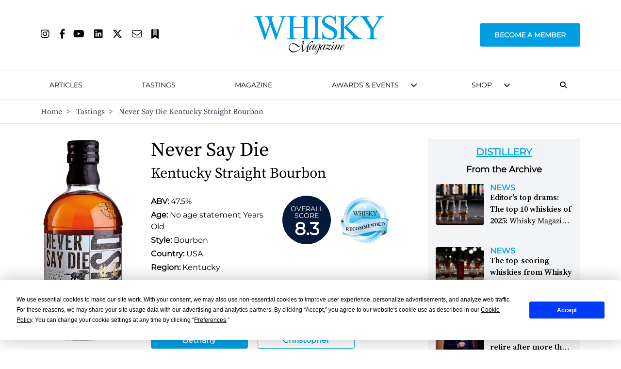

--- FILE ---
content_type: text/html; charset=utf-8
request_url: https://www.google.com/recaptcha/api2/aframe
body_size: 103
content:
<!DOCTYPE HTML><html><head><meta http-equiv="content-type" content="text/html; charset=UTF-8"></head><body><script nonce="0w5UJOVmU2J5MjYeDeE_Xw">/** Anti-fraud and anti-abuse applications only. See google.com/recaptcha */ try{var clients={'sodar':'https://pagead2.googlesyndication.com/pagead/sodar?'};window.addEventListener("message",function(a){try{if(a.source===window.parent){var b=JSON.parse(a.data);var c=clients[b['id']];if(c){var d=document.createElement('img');d.src=c+b['params']+'&rc='+(localStorage.getItem("rc::a")?sessionStorage.getItem("rc::b"):"");window.document.body.appendChild(d);sessionStorage.setItem("rc::e",parseInt(sessionStorage.getItem("rc::e")||0)+1);localStorage.setItem("rc::h",'1768903929573');}}}catch(b){}});window.parent.postMessage("_grecaptcha_ready", "*");}catch(b){}</script></body></html>